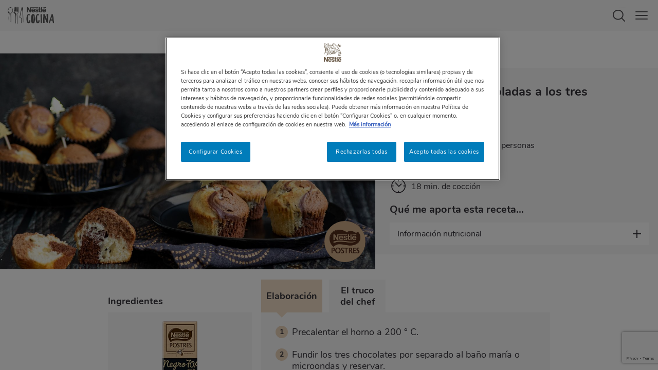

--- FILE ---
content_type: text/html; charset=utf-8
request_url: https://www.google.com/recaptcha/enterprise/anchor?ar=1&k=6LcK0xIqAAAAAB4BGhmZZlAmKyQ-BM14xnFjYNFC&co=aHR0cHM6Ly93d3cubmVzdGxlY29jaW5hLmVzOjQ0Mw..&hl=en&v=PoyoqOPhxBO7pBk68S4YbpHZ&size=invisible&anchor-ms=20000&execute-ms=30000&cb=7lx06tfpritx
body_size: 48564
content:
<!DOCTYPE HTML><html dir="ltr" lang="en"><head><meta http-equiv="Content-Type" content="text/html; charset=UTF-8">
<meta http-equiv="X-UA-Compatible" content="IE=edge">
<title>reCAPTCHA</title>
<style type="text/css">
/* cyrillic-ext */
@font-face {
  font-family: 'Roboto';
  font-style: normal;
  font-weight: 400;
  font-stretch: 100%;
  src: url(//fonts.gstatic.com/s/roboto/v48/KFO7CnqEu92Fr1ME7kSn66aGLdTylUAMa3GUBHMdazTgWw.woff2) format('woff2');
  unicode-range: U+0460-052F, U+1C80-1C8A, U+20B4, U+2DE0-2DFF, U+A640-A69F, U+FE2E-FE2F;
}
/* cyrillic */
@font-face {
  font-family: 'Roboto';
  font-style: normal;
  font-weight: 400;
  font-stretch: 100%;
  src: url(//fonts.gstatic.com/s/roboto/v48/KFO7CnqEu92Fr1ME7kSn66aGLdTylUAMa3iUBHMdazTgWw.woff2) format('woff2');
  unicode-range: U+0301, U+0400-045F, U+0490-0491, U+04B0-04B1, U+2116;
}
/* greek-ext */
@font-face {
  font-family: 'Roboto';
  font-style: normal;
  font-weight: 400;
  font-stretch: 100%;
  src: url(//fonts.gstatic.com/s/roboto/v48/KFO7CnqEu92Fr1ME7kSn66aGLdTylUAMa3CUBHMdazTgWw.woff2) format('woff2');
  unicode-range: U+1F00-1FFF;
}
/* greek */
@font-face {
  font-family: 'Roboto';
  font-style: normal;
  font-weight: 400;
  font-stretch: 100%;
  src: url(//fonts.gstatic.com/s/roboto/v48/KFO7CnqEu92Fr1ME7kSn66aGLdTylUAMa3-UBHMdazTgWw.woff2) format('woff2');
  unicode-range: U+0370-0377, U+037A-037F, U+0384-038A, U+038C, U+038E-03A1, U+03A3-03FF;
}
/* math */
@font-face {
  font-family: 'Roboto';
  font-style: normal;
  font-weight: 400;
  font-stretch: 100%;
  src: url(//fonts.gstatic.com/s/roboto/v48/KFO7CnqEu92Fr1ME7kSn66aGLdTylUAMawCUBHMdazTgWw.woff2) format('woff2');
  unicode-range: U+0302-0303, U+0305, U+0307-0308, U+0310, U+0312, U+0315, U+031A, U+0326-0327, U+032C, U+032F-0330, U+0332-0333, U+0338, U+033A, U+0346, U+034D, U+0391-03A1, U+03A3-03A9, U+03B1-03C9, U+03D1, U+03D5-03D6, U+03F0-03F1, U+03F4-03F5, U+2016-2017, U+2034-2038, U+203C, U+2040, U+2043, U+2047, U+2050, U+2057, U+205F, U+2070-2071, U+2074-208E, U+2090-209C, U+20D0-20DC, U+20E1, U+20E5-20EF, U+2100-2112, U+2114-2115, U+2117-2121, U+2123-214F, U+2190, U+2192, U+2194-21AE, U+21B0-21E5, U+21F1-21F2, U+21F4-2211, U+2213-2214, U+2216-22FF, U+2308-230B, U+2310, U+2319, U+231C-2321, U+2336-237A, U+237C, U+2395, U+239B-23B7, U+23D0, U+23DC-23E1, U+2474-2475, U+25AF, U+25B3, U+25B7, U+25BD, U+25C1, U+25CA, U+25CC, U+25FB, U+266D-266F, U+27C0-27FF, U+2900-2AFF, U+2B0E-2B11, U+2B30-2B4C, U+2BFE, U+3030, U+FF5B, U+FF5D, U+1D400-1D7FF, U+1EE00-1EEFF;
}
/* symbols */
@font-face {
  font-family: 'Roboto';
  font-style: normal;
  font-weight: 400;
  font-stretch: 100%;
  src: url(//fonts.gstatic.com/s/roboto/v48/KFO7CnqEu92Fr1ME7kSn66aGLdTylUAMaxKUBHMdazTgWw.woff2) format('woff2');
  unicode-range: U+0001-000C, U+000E-001F, U+007F-009F, U+20DD-20E0, U+20E2-20E4, U+2150-218F, U+2190, U+2192, U+2194-2199, U+21AF, U+21E6-21F0, U+21F3, U+2218-2219, U+2299, U+22C4-22C6, U+2300-243F, U+2440-244A, U+2460-24FF, U+25A0-27BF, U+2800-28FF, U+2921-2922, U+2981, U+29BF, U+29EB, U+2B00-2BFF, U+4DC0-4DFF, U+FFF9-FFFB, U+10140-1018E, U+10190-1019C, U+101A0, U+101D0-101FD, U+102E0-102FB, U+10E60-10E7E, U+1D2C0-1D2D3, U+1D2E0-1D37F, U+1F000-1F0FF, U+1F100-1F1AD, U+1F1E6-1F1FF, U+1F30D-1F30F, U+1F315, U+1F31C, U+1F31E, U+1F320-1F32C, U+1F336, U+1F378, U+1F37D, U+1F382, U+1F393-1F39F, U+1F3A7-1F3A8, U+1F3AC-1F3AF, U+1F3C2, U+1F3C4-1F3C6, U+1F3CA-1F3CE, U+1F3D4-1F3E0, U+1F3ED, U+1F3F1-1F3F3, U+1F3F5-1F3F7, U+1F408, U+1F415, U+1F41F, U+1F426, U+1F43F, U+1F441-1F442, U+1F444, U+1F446-1F449, U+1F44C-1F44E, U+1F453, U+1F46A, U+1F47D, U+1F4A3, U+1F4B0, U+1F4B3, U+1F4B9, U+1F4BB, U+1F4BF, U+1F4C8-1F4CB, U+1F4D6, U+1F4DA, U+1F4DF, U+1F4E3-1F4E6, U+1F4EA-1F4ED, U+1F4F7, U+1F4F9-1F4FB, U+1F4FD-1F4FE, U+1F503, U+1F507-1F50B, U+1F50D, U+1F512-1F513, U+1F53E-1F54A, U+1F54F-1F5FA, U+1F610, U+1F650-1F67F, U+1F687, U+1F68D, U+1F691, U+1F694, U+1F698, U+1F6AD, U+1F6B2, U+1F6B9-1F6BA, U+1F6BC, U+1F6C6-1F6CF, U+1F6D3-1F6D7, U+1F6E0-1F6EA, U+1F6F0-1F6F3, U+1F6F7-1F6FC, U+1F700-1F7FF, U+1F800-1F80B, U+1F810-1F847, U+1F850-1F859, U+1F860-1F887, U+1F890-1F8AD, U+1F8B0-1F8BB, U+1F8C0-1F8C1, U+1F900-1F90B, U+1F93B, U+1F946, U+1F984, U+1F996, U+1F9E9, U+1FA00-1FA6F, U+1FA70-1FA7C, U+1FA80-1FA89, U+1FA8F-1FAC6, U+1FACE-1FADC, U+1FADF-1FAE9, U+1FAF0-1FAF8, U+1FB00-1FBFF;
}
/* vietnamese */
@font-face {
  font-family: 'Roboto';
  font-style: normal;
  font-weight: 400;
  font-stretch: 100%;
  src: url(//fonts.gstatic.com/s/roboto/v48/KFO7CnqEu92Fr1ME7kSn66aGLdTylUAMa3OUBHMdazTgWw.woff2) format('woff2');
  unicode-range: U+0102-0103, U+0110-0111, U+0128-0129, U+0168-0169, U+01A0-01A1, U+01AF-01B0, U+0300-0301, U+0303-0304, U+0308-0309, U+0323, U+0329, U+1EA0-1EF9, U+20AB;
}
/* latin-ext */
@font-face {
  font-family: 'Roboto';
  font-style: normal;
  font-weight: 400;
  font-stretch: 100%;
  src: url(//fonts.gstatic.com/s/roboto/v48/KFO7CnqEu92Fr1ME7kSn66aGLdTylUAMa3KUBHMdazTgWw.woff2) format('woff2');
  unicode-range: U+0100-02BA, U+02BD-02C5, U+02C7-02CC, U+02CE-02D7, U+02DD-02FF, U+0304, U+0308, U+0329, U+1D00-1DBF, U+1E00-1E9F, U+1EF2-1EFF, U+2020, U+20A0-20AB, U+20AD-20C0, U+2113, U+2C60-2C7F, U+A720-A7FF;
}
/* latin */
@font-face {
  font-family: 'Roboto';
  font-style: normal;
  font-weight: 400;
  font-stretch: 100%;
  src: url(//fonts.gstatic.com/s/roboto/v48/KFO7CnqEu92Fr1ME7kSn66aGLdTylUAMa3yUBHMdazQ.woff2) format('woff2');
  unicode-range: U+0000-00FF, U+0131, U+0152-0153, U+02BB-02BC, U+02C6, U+02DA, U+02DC, U+0304, U+0308, U+0329, U+2000-206F, U+20AC, U+2122, U+2191, U+2193, U+2212, U+2215, U+FEFF, U+FFFD;
}
/* cyrillic-ext */
@font-face {
  font-family: 'Roboto';
  font-style: normal;
  font-weight: 500;
  font-stretch: 100%;
  src: url(//fonts.gstatic.com/s/roboto/v48/KFO7CnqEu92Fr1ME7kSn66aGLdTylUAMa3GUBHMdazTgWw.woff2) format('woff2');
  unicode-range: U+0460-052F, U+1C80-1C8A, U+20B4, U+2DE0-2DFF, U+A640-A69F, U+FE2E-FE2F;
}
/* cyrillic */
@font-face {
  font-family: 'Roboto';
  font-style: normal;
  font-weight: 500;
  font-stretch: 100%;
  src: url(//fonts.gstatic.com/s/roboto/v48/KFO7CnqEu92Fr1ME7kSn66aGLdTylUAMa3iUBHMdazTgWw.woff2) format('woff2');
  unicode-range: U+0301, U+0400-045F, U+0490-0491, U+04B0-04B1, U+2116;
}
/* greek-ext */
@font-face {
  font-family: 'Roboto';
  font-style: normal;
  font-weight: 500;
  font-stretch: 100%;
  src: url(//fonts.gstatic.com/s/roboto/v48/KFO7CnqEu92Fr1ME7kSn66aGLdTylUAMa3CUBHMdazTgWw.woff2) format('woff2');
  unicode-range: U+1F00-1FFF;
}
/* greek */
@font-face {
  font-family: 'Roboto';
  font-style: normal;
  font-weight: 500;
  font-stretch: 100%;
  src: url(//fonts.gstatic.com/s/roboto/v48/KFO7CnqEu92Fr1ME7kSn66aGLdTylUAMa3-UBHMdazTgWw.woff2) format('woff2');
  unicode-range: U+0370-0377, U+037A-037F, U+0384-038A, U+038C, U+038E-03A1, U+03A3-03FF;
}
/* math */
@font-face {
  font-family: 'Roboto';
  font-style: normal;
  font-weight: 500;
  font-stretch: 100%;
  src: url(//fonts.gstatic.com/s/roboto/v48/KFO7CnqEu92Fr1ME7kSn66aGLdTylUAMawCUBHMdazTgWw.woff2) format('woff2');
  unicode-range: U+0302-0303, U+0305, U+0307-0308, U+0310, U+0312, U+0315, U+031A, U+0326-0327, U+032C, U+032F-0330, U+0332-0333, U+0338, U+033A, U+0346, U+034D, U+0391-03A1, U+03A3-03A9, U+03B1-03C9, U+03D1, U+03D5-03D6, U+03F0-03F1, U+03F4-03F5, U+2016-2017, U+2034-2038, U+203C, U+2040, U+2043, U+2047, U+2050, U+2057, U+205F, U+2070-2071, U+2074-208E, U+2090-209C, U+20D0-20DC, U+20E1, U+20E5-20EF, U+2100-2112, U+2114-2115, U+2117-2121, U+2123-214F, U+2190, U+2192, U+2194-21AE, U+21B0-21E5, U+21F1-21F2, U+21F4-2211, U+2213-2214, U+2216-22FF, U+2308-230B, U+2310, U+2319, U+231C-2321, U+2336-237A, U+237C, U+2395, U+239B-23B7, U+23D0, U+23DC-23E1, U+2474-2475, U+25AF, U+25B3, U+25B7, U+25BD, U+25C1, U+25CA, U+25CC, U+25FB, U+266D-266F, U+27C0-27FF, U+2900-2AFF, U+2B0E-2B11, U+2B30-2B4C, U+2BFE, U+3030, U+FF5B, U+FF5D, U+1D400-1D7FF, U+1EE00-1EEFF;
}
/* symbols */
@font-face {
  font-family: 'Roboto';
  font-style: normal;
  font-weight: 500;
  font-stretch: 100%;
  src: url(//fonts.gstatic.com/s/roboto/v48/KFO7CnqEu92Fr1ME7kSn66aGLdTylUAMaxKUBHMdazTgWw.woff2) format('woff2');
  unicode-range: U+0001-000C, U+000E-001F, U+007F-009F, U+20DD-20E0, U+20E2-20E4, U+2150-218F, U+2190, U+2192, U+2194-2199, U+21AF, U+21E6-21F0, U+21F3, U+2218-2219, U+2299, U+22C4-22C6, U+2300-243F, U+2440-244A, U+2460-24FF, U+25A0-27BF, U+2800-28FF, U+2921-2922, U+2981, U+29BF, U+29EB, U+2B00-2BFF, U+4DC0-4DFF, U+FFF9-FFFB, U+10140-1018E, U+10190-1019C, U+101A0, U+101D0-101FD, U+102E0-102FB, U+10E60-10E7E, U+1D2C0-1D2D3, U+1D2E0-1D37F, U+1F000-1F0FF, U+1F100-1F1AD, U+1F1E6-1F1FF, U+1F30D-1F30F, U+1F315, U+1F31C, U+1F31E, U+1F320-1F32C, U+1F336, U+1F378, U+1F37D, U+1F382, U+1F393-1F39F, U+1F3A7-1F3A8, U+1F3AC-1F3AF, U+1F3C2, U+1F3C4-1F3C6, U+1F3CA-1F3CE, U+1F3D4-1F3E0, U+1F3ED, U+1F3F1-1F3F3, U+1F3F5-1F3F7, U+1F408, U+1F415, U+1F41F, U+1F426, U+1F43F, U+1F441-1F442, U+1F444, U+1F446-1F449, U+1F44C-1F44E, U+1F453, U+1F46A, U+1F47D, U+1F4A3, U+1F4B0, U+1F4B3, U+1F4B9, U+1F4BB, U+1F4BF, U+1F4C8-1F4CB, U+1F4D6, U+1F4DA, U+1F4DF, U+1F4E3-1F4E6, U+1F4EA-1F4ED, U+1F4F7, U+1F4F9-1F4FB, U+1F4FD-1F4FE, U+1F503, U+1F507-1F50B, U+1F50D, U+1F512-1F513, U+1F53E-1F54A, U+1F54F-1F5FA, U+1F610, U+1F650-1F67F, U+1F687, U+1F68D, U+1F691, U+1F694, U+1F698, U+1F6AD, U+1F6B2, U+1F6B9-1F6BA, U+1F6BC, U+1F6C6-1F6CF, U+1F6D3-1F6D7, U+1F6E0-1F6EA, U+1F6F0-1F6F3, U+1F6F7-1F6FC, U+1F700-1F7FF, U+1F800-1F80B, U+1F810-1F847, U+1F850-1F859, U+1F860-1F887, U+1F890-1F8AD, U+1F8B0-1F8BB, U+1F8C0-1F8C1, U+1F900-1F90B, U+1F93B, U+1F946, U+1F984, U+1F996, U+1F9E9, U+1FA00-1FA6F, U+1FA70-1FA7C, U+1FA80-1FA89, U+1FA8F-1FAC6, U+1FACE-1FADC, U+1FADF-1FAE9, U+1FAF0-1FAF8, U+1FB00-1FBFF;
}
/* vietnamese */
@font-face {
  font-family: 'Roboto';
  font-style: normal;
  font-weight: 500;
  font-stretch: 100%;
  src: url(//fonts.gstatic.com/s/roboto/v48/KFO7CnqEu92Fr1ME7kSn66aGLdTylUAMa3OUBHMdazTgWw.woff2) format('woff2');
  unicode-range: U+0102-0103, U+0110-0111, U+0128-0129, U+0168-0169, U+01A0-01A1, U+01AF-01B0, U+0300-0301, U+0303-0304, U+0308-0309, U+0323, U+0329, U+1EA0-1EF9, U+20AB;
}
/* latin-ext */
@font-face {
  font-family: 'Roboto';
  font-style: normal;
  font-weight: 500;
  font-stretch: 100%;
  src: url(//fonts.gstatic.com/s/roboto/v48/KFO7CnqEu92Fr1ME7kSn66aGLdTylUAMa3KUBHMdazTgWw.woff2) format('woff2');
  unicode-range: U+0100-02BA, U+02BD-02C5, U+02C7-02CC, U+02CE-02D7, U+02DD-02FF, U+0304, U+0308, U+0329, U+1D00-1DBF, U+1E00-1E9F, U+1EF2-1EFF, U+2020, U+20A0-20AB, U+20AD-20C0, U+2113, U+2C60-2C7F, U+A720-A7FF;
}
/* latin */
@font-face {
  font-family: 'Roboto';
  font-style: normal;
  font-weight: 500;
  font-stretch: 100%;
  src: url(//fonts.gstatic.com/s/roboto/v48/KFO7CnqEu92Fr1ME7kSn66aGLdTylUAMa3yUBHMdazQ.woff2) format('woff2');
  unicode-range: U+0000-00FF, U+0131, U+0152-0153, U+02BB-02BC, U+02C6, U+02DA, U+02DC, U+0304, U+0308, U+0329, U+2000-206F, U+20AC, U+2122, U+2191, U+2193, U+2212, U+2215, U+FEFF, U+FFFD;
}
/* cyrillic-ext */
@font-face {
  font-family: 'Roboto';
  font-style: normal;
  font-weight: 900;
  font-stretch: 100%;
  src: url(//fonts.gstatic.com/s/roboto/v48/KFO7CnqEu92Fr1ME7kSn66aGLdTylUAMa3GUBHMdazTgWw.woff2) format('woff2');
  unicode-range: U+0460-052F, U+1C80-1C8A, U+20B4, U+2DE0-2DFF, U+A640-A69F, U+FE2E-FE2F;
}
/* cyrillic */
@font-face {
  font-family: 'Roboto';
  font-style: normal;
  font-weight: 900;
  font-stretch: 100%;
  src: url(//fonts.gstatic.com/s/roboto/v48/KFO7CnqEu92Fr1ME7kSn66aGLdTylUAMa3iUBHMdazTgWw.woff2) format('woff2');
  unicode-range: U+0301, U+0400-045F, U+0490-0491, U+04B0-04B1, U+2116;
}
/* greek-ext */
@font-face {
  font-family: 'Roboto';
  font-style: normal;
  font-weight: 900;
  font-stretch: 100%;
  src: url(//fonts.gstatic.com/s/roboto/v48/KFO7CnqEu92Fr1ME7kSn66aGLdTylUAMa3CUBHMdazTgWw.woff2) format('woff2');
  unicode-range: U+1F00-1FFF;
}
/* greek */
@font-face {
  font-family: 'Roboto';
  font-style: normal;
  font-weight: 900;
  font-stretch: 100%;
  src: url(//fonts.gstatic.com/s/roboto/v48/KFO7CnqEu92Fr1ME7kSn66aGLdTylUAMa3-UBHMdazTgWw.woff2) format('woff2');
  unicode-range: U+0370-0377, U+037A-037F, U+0384-038A, U+038C, U+038E-03A1, U+03A3-03FF;
}
/* math */
@font-face {
  font-family: 'Roboto';
  font-style: normal;
  font-weight: 900;
  font-stretch: 100%;
  src: url(//fonts.gstatic.com/s/roboto/v48/KFO7CnqEu92Fr1ME7kSn66aGLdTylUAMawCUBHMdazTgWw.woff2) format('woff2');
  unicode-range: U+0302-0303, U+0305, U+0307-0308, U+0310, U+0312, U+0315, U+031A, U+0326-0327, U+032C, U+032F-0330, U+0332-0333, U+0338, U+033A, U+0346, U+034D, U+0391-03A1, U+03A3-03A9, U+03B1-03C9, U+03D1, U+03D5-03D6, U+03F0-03F1, U+03F4-03F5, U+2016-2017, U+2034-2038, U+203C, U+2040, U+2043, U+2047, U+2050, U+2057, U+205F, U+2070-2071, U+2074-208E, U+2090-209C, U+20D0-20DC, U+20E1, U+20E5-20EF, U+2100-2112, U+2114-2115, U+2117-2121, U+2123-214F, U+2190, U+2192, U+2194-21AE, U+21B0-21E5, U+21F1-21F2, U+21F4-2211, U+2213-2214, U+2216-22FF, U+2308-230B, U+2310, U+2319, U+231C-2321, U+2336-237A, U+237C, U+2395, U+239B-23B7, U+23D0, U+23DC-23E1, U+2474-2475, U+25AF, U+25B3, U+25B7, U+25BD, U+25C1, U+25CA, U+25CC, U+25FB, U+266D-266F, U+27C0-27FF, U+2900-2AFF, U+2B0E-2B11, U+2B30-2B4C, U+2BFE, U+3030, U+FF5B, U+FF5D, U+1D400-1D7FF, U+1EE00-1EEFF;
}
/* symbols */
@font-face {
  font-family: 'Roboto';
  font-style: normal;
  font-weight: 900;
  font-stretch: 100%;
  src: url(//fonts.gstatic.com/s/roboto/v48/KFO7CnqEu92Fr1ME7kSn66aGLdTylUAMaxKUBHMdazTgWw.woff2) format('woff2');
  unicode-range: U+0001-000C, U+000E-001F, U+007F-009F, U+20DD-20E0, U+20E2-20E4, U+2150-218F, U+2190, U+2192, U+2194-2199, U+21AF, U+21E6-21F0, U+21F3, U+2218-2219, U+2299, U+22C4-22C6, U+2300-243F, U+2440-244A, U+2460-24FF, U+25A0-27BF, U+2800-28FF, U+2921-2922, U+2981, U+29BF, U+29EB, U+2B00-2BFF, U+4DC0-4DFF, U+FFF9-FFFB, U+10140-1018E, U+10190-1019C, U+101A0, U+101D0-101FD, U+102E0-102FB, U+10E60-10E7E, U+1D2C0-1D2D3, U+1D2E0-1D37F, U+1F000-1F0FF, U+1F100-1F1AD, U+1F1E6-1F1FF, U+1F30D-1F30F, U+1F315, U+1F31C, U+1F31E, U+1F320-1F32C, U+1F336, U+1F378, U+1F37D, U+1F382, U+1F393-1F39F, U+1F3A7-1F3A8, U+1F3AC-1F3AF, U+1F3C2, U+1F3C4-1F3C6, U+1F3CA-1F3CE, U+1F3D4-1F3E0, U+1F3ED, U+1F3F1-1F3F3, U+1F3F5-1F3F7, U+1F408, U+1F415, U+1F41F, U+1F426, U+1F43F, U+1F441-1F442, U+1F444, U+1F446-1F449, U+1F44C-1F44E, U+1F453, U+1F46A, U+1F47D, U+1F4A3, U+1F4B0, U+1F4B3, U+1F4B9, U+1F4BB, U+1F4BF, U+1F4C8-1F4CB, U+1F4D6, U+1F4DA, U+1F4DF, U+1F4E3-1F4E6, U+1F4EA-1F4ED, U+1F4F7, U+1F4F9-1F4FB, U+1F4FD-1F4FE, U+1F503, U+1F507-1F50B, U+1F50D, U+1F512-1F513, U+1F53E-1F54A, U+1F54F-1F5FA, U+1F610, U+1F650-1F67F, U+1F687, U+1F68D, U+1F691, U+1F694, U+1F698, U+1F6AD, U+1F6B2, U+1F6B9-1F6BA, U+1F6BC, U+1F6C6-1F6CF, U+1F6D3-1F6D7, U+1F6E0-1F6EA, U+1F6F0-1F6F3, U+1F6F7-1F6FC, U+1F700-1F7FF, U+1F800-1F80B, U+1F810-1F847, U+1F850-1F859, U+1F860-1F887, U+1F890-1F8AD, U+1F8B0-1F8BB, U+1F8C0-1F8C1, U+1F900-1F90B, U+1F93B, U+1F946, U+1F984, U+1F996, U+1F9E9, U+1FA00-1FA6F, U+1FA70-1FA7C, U+1FA80-1FA89, U+1FA8F-1FAC6, U+1FACE-1FADC, U+1FADF-1FAE9, U+1FAF0-1FAF8, U+1FB00-1FBFF;
}
/* vietnamese */
@font-face {
  font-family: 'Roboto';
  font-style: normal;
  font-weight: 900;
  font-stretch: 100%;
  src: url(//fonts.gstatic.com/s/roboto/v48/KFO7CnqEu92Fr1ME7kSn66aGLdTylUAMa3OUBHMdazTgWw.woff2) format('woff2');
  unicode-range: U+0102-0103, U+0110-0111, U+0128-0129, U+0168-0169, U+01A0-01A1, U+01AF-01B0, U+0300-0301, U+0303-0304, U+0308-0309, U+0323, U+0329, U+1EA0-1EF9, U+20AB;
}
/* latin-ext */
@font-face {
  font-family: 'Roboto';
  font-style: normal;
  font-weight: 900;
  font-stretch: 100%;
  src: url(//fonts.gstatic.com/s/roboto/v48/KFO7CnqEu92Fr1ME7kSn66aGLdTylUAMa3KUBHMdazTgWw.woff2) format('woff2');
  unicode-range: U+0100-02BA, U+02BD-02C5, U+02C7-02CC, U+02CE-02D7, U+02DD-02FF, U+0304, U+0308, U+0329, U+1D00-1DBF, U+1E00-1E9F, U+1EF2-1EFF, U+2020, U+20A0-20AB, U+20AD-20C0, U+2113, U+2C60-2C7F, U+A720-A7FF;
}
/* latin */
@font-face {
  font-family: 'Roboto';
  font-style: normal;
  font-weight: 900;
  font-stretch: 100%;
  src: url(//fonts.gstatic.com/s/roboto/v48/KFO7CnqEu92Fr1ME7kSn66aGLdTylUAMa3yUBHMdazQ.woff2) format('woff2');
  unicode-range: U+0000-00FF, U+0131, U+0152-0153, U+02BB-02BC, U+02C6, U+02DA, U+02DC, U+0304, U+0308, U+0329, U+2000-206F, U+20AC, U+2122, U+2191, U+2193, U+2212, U+2215, U+FEFF, U+FFFD;
}

</style>
<link rel="stylesheet" type="text/css" href="https://www.gstatic.com/recaptcha/releases/PoyoqOPhxBO7pBk68S4YbpHZ/styles__ltr.css">
<script nonce="ohlS6AFmu1lC1fKFGlxOMA" type="text/javascript">window['__recaptcha_api'] = 'https://www.google.com/recaptcha/enterprise/';</script>
<script type="text/javascript" src="https://www.gstatic.com/recaptcha/releases/PoyoqOPhxBO7pBk68S4YbpHZ/recaptcha__en.js" nonce="ohlS6AFmu1lC1fKFGlxOMA">
      
    </script></head>
<body><div id="rc-anchor-alert" class="rc-anchor-alert"></div>
<input type="hidden" id="recaptcha-token" value="[base64]">
<script type="text/javascript" nonce="ohlS6AFmu1lC1fKFGlxOMA">
      recaptcha.anchor.Main.init("[\x22ainput\x22,[\x22bgdata\x22,\x22\x22,\[base64]/[base64]/bmV3IFpbdF0obVswXSk6Sz09Mj9uZXcgWlt0XShtWzBdLG1bMV0pOks9PTM/bmV3IFpbdF0obVswXSxtWzFdLG1bMl0pOks9PTQ/[base64]/[base64]/[base64]/[base64]/[base64]/[base64]/[base64]/[base64]/[base64]/[base64]/[base64]/[base64]/[base64]/[base64]\\u003d\\u003d\x22,\[base64]\x22,\x22wpPCkcODw59iKDJjw5TDv8KYeVhLZWHDt8O2wo7Dgxx/LcK/wr3Dp8O4wrjCj8KELwjDjUzDrsOTL8Oiw7hsVmE6YSbDn1pxwrrDv2pwQsOtwozCicOjUDsRwqAmwp/[base64]/[base64]/Cnj1Zw4Z7w6/CrMKecxRXeMKHwoQoJX/Dkm7Cqh3DnyBOID7CrCkTf8KiJ8KgeUvClsKewqXCgknDj8OWw6RqfA5PwpFVw67Cv2JHw4jDhFYBRSTDosK4BiRIw6lhwqc2w7LCkRJzwp/[base64]/DkcO6w6DCkgDCqcO/w4BjHBzDscO8JjVnCcKrw6sYw4ADGxRwwqE/wodiDhrDvgsyEsK1TcOwe8K/[base64]/CtMKbw5TDjMKcWcOowrzDvmwBPcKKb8Kwwrh3w5PDlMOGZ17DsMOvMhLCkcOrTMOeDCFcw6jCrQDDskzDhsK5w7TCi8KKcGZnDcOtw6ViXEx4woPDmDsITcKfw4DCo8KOEEvDshFaRhjChzbDvcKhwr3CogDChMKZw7rCs2/[base64]/[base64]/ChjjCsBMcElDDrQ/[base64]/MjMKacKDw7AIw5FWw5bDncOuMcOHwoAVw5/DrVdzw55PScKwwooNZm0RwpwUVcOEw6BCGsKrwojDq8KPw58AwqA8wqlRc0YmGsO5wqsYHcKgwrnDj8Kkw7AbCsK7ARklwrslTsKXw63DsTQzw43Cs2knwp9FwrrDusKrwq/[base64]/wozDj8Kww7bDnsKuwqUpw6nDksO3LMK5w6fCrsOTXiI4w6LCqErCnRrDuB/DpgvCkkPDnnQVGz4Bw4oDw4HDt0x+w7rCocOMwrHCtsOKwpcFw60/[base64]/[base64]/ClcOEasKsasOowqDCozJ+GAbDvSvDtBt5w7xfw7fDpMKqA8KXO8KcwoR6L2Bqwp/Cj8Klw7jDoMOmwqE/OQlHH8KULsOswqFFUSZVwpRTw73Dt8Ovw5Y6wr7DqRJhworDvGQVw5PDssO4CX7Ds8O7wpJVwqHDrDLCj3HCicKaw5R5wrbCoETDtcOcw6wLTcOgcm7DhMK5w7RoA8KkFMKIwoEVw64DBsOuw5Frw7smCUrCtiUuwqV5U3/CnjUuYVvChizCtRUQw5BawpTDv31zBcOEfMK7RDzDo8OZwoLCu2RHwq3DrsOsHMORK8OeeVwxwqzDucK6RcKUw6knwoRjwr/DtybCqU4he3o8SsOKw7YcKsOIw5/Cp8KGw7UURDRvwpPCqALChMKSEV9oJVbCoWTDiRB6Z3BTwqDDoWN+I8KuaMKtDCPCocOqw5bDihHDjsOkAhbDhMK+w75Vw7EQQwJSVBrDocO4EMO6XWZPHsORw45lwrLDvgjDr1gVwpDClcONLsOJCzzDrABow5d+wrHDhsOecE/DukhbEMO3wpbDmMOjW8Ouw5HCrl/DhzERDMKBKSEuRcKyecOnwosVw4pwwobCkMKcwqHCklg9wp/ClGxGF8O9w78BUMKAe2ZwcMOMwprClMOZw4vCvybChsK7wr7DvkLDhwzDrhPDu8OpPkfDhz/CiBPDmhN4wq9cw4txwpjDtGIZwqrClXlQw6nDlU/[base64]/DuzzCmjJHwpAbd2fCsA9UbcOrw614wr/DssK7ZjI8B8OnA8OqwojDsMOkw4rCtcOuM33DlcOfesOUw6zDrD/[base64]/w7JgRcKEw6HDk8OEw6h6w7vDlcKkwo7DvCLCkT7Cl0/Cj8KUw5fDjCnCrMOKwovDtsK2I18gw4ZTw5JtbcOWSjbDq8KjJw7DhsOWdHXDgjDCu8KpHsOGdQQKwpXCrBgZw7YawrQowoXCqjTDgcKwCMO8w7YSSAxPKsOWZsKoIGTCmX1Iw68DP1BFw4nCnMKmTl/ChGjClcKSLx7DpcO5bAwhFcKyw7HDnwldw7XCncKgw5DCigwjb8K3SSsxShA/w6InR0h9ecOxw4dUECt5VlfChsKBw63CpcKOw51WRSshwojCqgTClkXDhsOOw70PF8O6B2dww594HMOUwppkOsK5w5Y+wp/DiH7CuMKFP8OyTMOAN8KsYsKbbMKhwpcgLFHDi2zDk1sUwoh1w5cKGlolIcKaPsOKJ8Ozd8OkN8O+wqnCgw/ClMKhwrVODMOmLcOJwoUjKcKeW8O3wrDDhzwXwoQ+RALDmsKSRcO5EsO/woxnw7zCtcOVHQIEW8KpLcOjVsKjKwJYNsKYw6TCry3DhMOuwp8tCcOvf3FpWcOYwpbDgcOYRMO9woY6FcOnwpVcR0/DknzDrcOMwoh1ZMKdwrQzThoCwpc3CsKDAsOOwrFMaMKqd2ktwqvCpsOcwrFrw43DmsKvFXfCvWLCnWwdA8Kmw78vwrHCsXxjal5vaH0Iwo1bPWlTfMO5G3dBIWPCj8OuNMOXwoLDg8KDwpTDnh58GMKJwoHDhi5KIMOPw5JdGW/CtwlmfkFlwqrDpcObwqHCglbDrwAeOcK6Aw8RwrjDgkpuwr/DnxvColswwpLCiA8oA37DmVxmwofDsGPDjMKtw50mDcKkwo5eeD7DoxzCvkpnCcKiw7UGU8OtHScYKTZ7DAvCr1FFI8OWKsORwrY3GWcTwqo/woLCoyUACMOJLsKbfDLDq3ZlVMOkw77CosOOMsObw5Rcw7zDhyMQNlE8TsOPE0DDpMOXw65YZMO4wqVtV1oTwo/[base64]/[base64]/[base64]/[base64]/CmAlZIHLCi1AUwpx4wpQtw7rCvcKJwqzCpcKCTsKxLXLDtWvCrxsqD8OHd8KtEXIywqjDr3YHesKTw5I7wp8owo5gw609w5HDvMOsa8KEeMO6V0wXw7Rmw4QSwqTDim8+NHnDr1NFGFZdw51cKw0CwqNSbwnDuMKoKSQXSko0w7/CsyRkRMO8w7UWw5LCm8OiMy80w4fDkiUuw70oCEXDhXFsNMOhw69Lw7nCvMOgf8OMPSHDr1luwpfCkcOYa1dQwp7CgFIJwpfCt2LDtcK4wrg7H8OQwph+ScOJFjfDtm59wp9rwqYew7TClm/CjcKFBU3DiCjDqV3Dni3CmB1Cw6MRAlDCoUDDu1wfeMORw7LDjMOaUAjDnmluw6HDnMOnwqxXFnLDscKZX8KPIsKwwohcBh7Cm8KGQjjDvsKLK1scTMOew73Cqh/CkcKRw7HCljzCkjQHw47CnMK2TcKbw7LCiMKLw5vCmm3DhS0/H8OXSkLCsGzCil4lPMOENg8fwqhTHD0IPcOlw5TDpsK8d8KWwojDpnwiw7c6wqrCmUrDg8O6wrpEwrHDiSrDgBnDkBhSecOucRnCmyjCgGzCt8OKw7Zyw6rCj8KTaRPCtSofw6R4ecOCG3nDpDJ5WmvDisKKRlNDw7o2w5VmwooMwqduZsKGKMOAw4w/[base64]/wq7CqMK4w4jCuH3DtMOgwropOcKMw6TClULCgsKab8Kawp9CGcKAwpHDmFHDpEDCk8KzwrTDnDbDrMKzRcOtw6nCikpoGcKvwoB6bMOCRwdqQMK+w7slwqVfw5XDlGQ3wp/Dkm1Oelo5IsKDKwQ/EFLDk1xyYUxhGBNNfwHChW/Dt1TDky7DqMKbNBvDqwLDrHdxw5DDngY/wpIfw5nDnSzDjXldeHXCkHA2woLDumTDmMOoZVPDgk1bwpBeBEHCgsKew45Mwp/CjCcrGQlOw5o7f8KXQl/CrMOOwqE/KcOBR8Kxw50qw6lPwqdswrXCtcKbc2TChx7CocK9acKcw7FMw5jCisO5wqjDrFPClU/DpGcwLsK3wpk7woAiw6hcZcKfUsOowo7Dv8OUXRPCslDDlcOkwr7Cp3jCqcKZwoFVwrYAwq4+woETXsO8QWXCqsOpYFN5LsK8w452ZUYyw6MKwrTDsUNoWcOzwoAOw7d8bsOPccONwrHCmMK8NkHCkX/CmUbDlMK7NcKiwrQ1KAjClBTCrMO5wpDCi8K1w4bCs2HDsMOhwo3DksOVwpXCtcOoGcKWdFQBPiDDtsOGwp7DikFISlYGOMO7IhwYwr7DmCfDuMOPwobDrMO+w6fDoQLDqRoOw6fCiTjDom0Yw4DCvMKsQsKRw5DDt8Opw5IewpFBw6DClEJ/w6RSw5BxS8OUw6HDs8OyNsOtwpvCszjDosKGwrfCuMOsVnTClsKew54ww6kbw5M3w5A1w4bDg2/[base64]/CocOSw6rCncO/[base64]/Dj8OrF1DCgH8tDcOUW8OuwrLCoRosZ8KfK8ObwrlQRMOnXhARADvCpyAXwoDDpMKhw6xCwocfOQZMByLDhB/Dk8KTw54MXUdmwrDDlDPDrm9AdhMCc8OzwrF7DBIpK8OAw7bCnMKHVcK6wqBHH11aUcOzw7V3ScKUw57DtcO4AMOCFTVGwoDDiFDDr8ONPgTCksOcSk0uw6XDi13DpEnDsV8bwpphwqIdw6t5wpjCmAXCoA/Dlw15w5USw6AHw5PDjMOIwrfCncOuQ3LDs8KtGj4dw4gKwoF1wrMLw6M1LC5Dw6XDt8KSw6jCucK3wrduUhcpw5IDfVfCjsKmwq/[base64]/[base64]/Do8Kmwp/CvMOqeG/CrsK/RBDCu2/DpQPDrMOdw7XCtx5vwrEgSRhYAsOFGGvDi1whUXHCn8OMwobDi8KiURPDvsO8w6oECcKaw5TDu8OJwqPCh8KRbMK4wrlTw7UfwpnDjMK0wrLDhMK6wrbDm8Kgw4zCkUtMJDDCqsOqbcKDKldpwqZgwp3Cm8KLw6DDozTCnsKQwq3DpRZ/emYnE3jDpWDDu8Oew79Cwos/F8OOwo3Cs8OawpgHw79Gwp0SwopGw79tUMOmFcKjNMORUMOCwogeOsOzesKIwojDtCrCncO3DCrCr8Osw7tWwoRlAmhTUHTDlWRPwqbCqMO1Y14kwojCkA3DqyMKUcOReVpSbgQALMK1RklqEsOwAsO4WG3Dr8OSUX/DusKtwroMfw/Cn8KEwrTDg2XDq2LDplh6w7vChMKEAsOYf8KMT1rDtMO9S8OlwobDhTPCiTAVwrzCkcKew6fCt2rDmynDoMODUcK2GlVgGcKpw5HDg8Kww4Mqw4rDj8OUe8KWw6g1w58QNTnClsKJw7A5DCZxw4d0DzTCjT/CuivCkjpuw5o2DcK0wr/DngVAwpdkLl7DpCTChMKDA2RVw4UgYsKFwrgyacK/w48dGEvDoEnDowNdwpLDtsKmw6Exw5luMQLDvMObw73CqQ0uwrnCqS/DhsOdM0pYw5NZB8Oiw4tXIcOiaMKPWMKNwrvCl8KDwqgSEMOfw6wDJwXCly4jAm/DoyVKZsKMIMOEEBcZw65JwrPDgsOXaMO3w7LDt8KXXsOjKsKvaMKRwp/CizPDhEVeQisuwr3CscKdE8Kxw4zCqcKhA3o8YQBNZcODEE3DkMOud3vCu1I4ecKFwrfDpcOQw4FPecO7DsKdwpAjw4M9fgrCncOpw4/[base64]/[base64]/w4nDjQFPcmfCpUrDjS5Kw7w9w6XDvnhTWl5yOsKiw69Ew7VYwqIgw7vDuR7CsAvCnMOIwozDtxc6e8KTwpDDiE0ic8Otw4bDhcK/w47DgWXCkHZcaMOFCsKUOsKPw5HDisKDFVgowrrClsK8RW0oEcK9fyjCr0QUwp1AcUpwXsODQ2/Dq3vCusOGC8OrXy/CrHI0bMO2VsOVw5DClnIyZMOQwrLCusKkw5/Dsn9aw7ElEcKLw5sJLTrDthtvRHcaw5hRwowfQsKJBxcAMMK8b0LCkmYnQ8KFw5huwqbDrMOzM8KSw7DCgsKZwr8mOQjCvsKZwp7ClErClE0rwpI+w5Jqw4HDrnrCnMOkGsKVw6sfFsOrZMKlwq5/PsOdw7YYw5HDksK4w57CmQXCiWFNbsORw5o8EjDCk8KmC8K0AMOzVDcgGV/Cs8Kmcj0uacO1ScOAw6RdFmTDuGATCSNSwq51w5kQAsKRRMOOw7HDjCHCt1pyAVHDpj/[base64]/DjsKxdsOGwpDCocO1w5XCqMKZw4J2wrAqw4NXdDPDmCbDnXQtc8K9TcKaT8Kiw6TDlipFw6pbQj/CjDwvw7cFEibDqsKbwqbDicKowpTDgScSw7vCmcOtIsORw59yw4EdDsOgw7lfO8KnwoLDiEbCscKMw5HCgC0TP8KcwoJeYj3DnsOOVR/DvcOyGVFpKnnDkxfCjFpaw5IuX8K8fMKFw5TCrMKqOmvDtMOxwozDhcKkw4Zxw6VdScKpwpLClsK3w4TDmUvDp8KDIxtrZFvDp8OOwooKPDwVwofDumR4XMOyw5QRX8KIf0nCujnCpGfDhW0zCCrCvsONwr9NNcOzEjHDvMK/[base64]/Dj0nDn8KlTcK2Rz0xE8OfwppbwoTDnyrDk8OOfsOBBCbDjMKhZ8Kaw78OZxo2J0VueMOtfkHCvsOUTsOGw6DDqMOKDMOUw6VGwrXCgcKDw5A9w7ovG8ObIjB3w4F0RMOnw4Rmwq4xwobDo8KswpfCug7Cu8K+ZcK7PGtVJEdvasOUQ8O/w7Zpw5bDh8KmwrjCpsKsw7jCh2pxckg+BgVrYQ9Nw6LCl8KhJcOZUTDClU7DpMO5wr/DlDbDvMKrwo9ZAjHDhQ9jwqF2IcKpw71Ww6h8O3XCq8OCV8Osw7ltcDUGw6vCkcOIGj3DhsO0w6DDm27DjcKSPVU0wptJw4EUTMOLwq9bUFnDmRliw65bS8OgS1HCvCLDtTDCgV4aJ8KwLsKLasOrP8OSWsOfw5AUF15eABbChsObZzLDusK+w5nDgxLCnMK6w5h/[base64]/DoiLDrcKxw4vDk8KBWcK6b0Z/YhvCmcKxGw/CvGYJwqDDs1VAw49qAkJMAy1owpXDucKCZVV7wo7CqkcZw4gZwpPDk8OuayTCjMKrwr/[base64]/Dk255wqPCi8KEC8OkcsOPAxnCosOCNsOFVAsbwroxwrXCk8KnAsOuI8OJwrvChXzCtmwFw7nDhznDtDo7wpvCpgw+wqZVXXtHw7gcwrtcLEXDvT3CucK8w4rClGvCtcOgF8K2HwhFQsKRJcKawrTCtnTCmcOUZcKwGQfDgMK9wo/CtcOqLi3CnMK5S8KbwoQawrHDuMONwoTCkcOjTC3CoWDCk8Kywq8cwobCtsKcMTwUUGxywrTCv2J4MQjCqAtxwonDgcOhw7FdKcOWw5pZw4pcwoY8ES7CjsO0wol8b8KHwq9zTMKAwp5NwprChgx5J8OVwoHCssKOw65+wpPDsUbDl3kfV044XhTDi8Klw5cdU0MZw6/[base64]/Cm2vDjMOrNFrDpVvDu8OQXcO9JsKrwq3CjnwCw4Mkw5UwKMKuwph3wqHDpHHDvMKRGmDCnAYze8OyMGbDjigVHV1rbsKfwpLCosOJw7N/EFnCsMO5QRIXw7s0MwDDh3/CisKIW8K0Q8O3WcKdw7fCj1TDsFDCucKVw6Nsw75BEMK3wozCqQfDpWjDt0rDpFXDqhzCnkrDqjAhWgbDpB0LUzh2HcKMeh/[base64]/[base64]/[base64]/Dh8K+w6RuQ8K2fcKFwoNJMwzChEPClV4Rwr19OwjCg8O/w43DtAomCAhrwpFvwrNQwoZiBBXDvXvDtUFiw7J6w7oEw5J/w5TDiSvDksKxwpjDjMKEcBgSwoHDmxLDn8KPwqDCvxTCimcNb0Rgw7LDrRHDlxh4I8O8YcOfw7gyKMOlw6LCscKVFMKVMhBQGAUeYMKYbcKLwo1aKF/CkcOewqNoK3kew6cSeVPCvVfDiCwjw4/DmcODMCPClX0nTcK0YMOIw7fDkVYcw4Vww53DkSZmD8Oewq7CgcOIwonDncK6wqlcJsKawq0gwoHCkzB5X2UHBMKfwpbDs8OQwo7CncOMa0cOZWdGCMKBw4pzw4N8wp3DlMKIw7LCqklvw7xrwpfDi8Ofw4PCr8KfJRgawqoJCTQOwr/DkzZ+wplKwq/ChcKywphjJ3MqQsO+w7Z3wrZMSilrXcKHw4MLSQo4YQzDnknDs1sVwo7Cjm3DjcOUDTpCY8KywpnDuyDCngQ/Vj/Dj8O3w48dwrNSGMKjw5XDisObwp3DpMOFwrrCvMKiLsO/wr3CsAvCmcKjw6Eif8KuA3N6wrHCrMOww7PCpijDmzN6w5TCp1oXw54fw5fCm8OLHTTCtMKVw7RVwp/CmksHBzvCkinDlcKUw7DCqcKRC8Krw51uIMKfw7TCqcO5GTDDlHDDqV9pwpXDnAfDpMKvHT9CJlzDk8OtR8KhIVjCnS7CrsOOwpMRwpXDswPDo3Bgw67Dp0TCpTbDh8OWVsK6wqbDp3Q+DW7DglI/[base64]/DjQ0kw6jCmk/Dv8OVZcOhwp1kwqXCpcKeO8OJQMKsw5xkckbDoQQ3GsOpS8O3AsKPwo4iEnzCpcOSRcKXw5nDmcOFw4o2LSAow5/CmMKJf8ONwqk+OkPDhBrDnsOCUcO9W3pOwqPCusKKw7ElGMOEwoRSasOtw69Se8KVw4tYCsKZT2hvwoNmwoHDgsKpwprCn8OpTMOVwp/Dnkllw6fDlEfDpsKuU8KJA8O7woAVVcK2JMKgw5MiFcOOw63DtsKldVcuw60jUcOxwotbw7FjwrbDjTzCoXTCu8K/wqzCn8KUwrrCr3/Cn8Kbw5vDrMOiMsOGBFtGfWRRGGDDm0Qhw63Ci2zChsOqJz8jdcOQYyzDv0TCjHfDscOzDsKrSQjDhMK3bRPCusO9GcOBcB3CqV3DhgXDrwk5V8K3wrJaw63CmMK1w47Cv1TCsFdFMh1dGkV2dcKjNTBxwpbDtsK/[base64]/CmHbCocKCb8OpwrRdw5jDp3rCtsKXCMKqRFEbA8K7wpbDhGxmXcK0R8OtwqJcZcKwOQodFsOxPMOxw4nDhzduGGkqw6nDrcKTcgHCh8Kqw6DDrjHDoHLDiwjDqzo0wqXDrMOJw4LDjDAyJHZXwp5UecKRwqQuw6nDuyzDrAXDuABDDnnCocK/[base64]/CjMOPc8KjwqPDlcODw5RXwqszFCYJw7ZCVHVqWS3DrkfDn8KyM8KOY8O+w7dKCsO7NsKww4YEwo3CqsKgw5HDgQ3DrsKieMKaYWBMXkLDncKOFsKXw5PDvcKJw5VGw5LDlU0fXVzDhgoARQc+JG1Cw5I5D8KmwpwsDl/ChTnDi8OQw4xIwrxvCMKaFErDsScUasKsXBJFw4jCg8OLccKycyBHw5FIGyzCgsOvcl/DgA4dw6/ClsKvwroMw6XDrsKhC8O3TlbDimvCssOuwqjCqk4Qw5/[base64]/[base64]/[base64]/w5IUPWXChzN5w5F1wrHCtlUATMOYRmxvw7MkJMKvwq4gwqFwQcOCW8O0w7NlIybDp3vCmcOaKcKcGsKAGsKjw7nCtsOywoAOw5XDnUApw4PCkR3CjWUQw6c/IMOIGX7CjcK9wpbDl8OoRMKeWsKASmEow7U7wpRSFcKSw4XDlzLDih51CMOKPsKdwqDClcKUwqTCpcK/wobCoMKnKcOvMDl2IcK6PzTDksOuw5RTVzgNUUbDhMK0wprDlTN8wqtaw6QLPRzCpcOVw4HCpMKgwqFcPsKnwqjDgCjDlcKGMQsgwpXDi20BP8OTw6YAw789dcKeZARCbkt6w6towoTCoVsVw7vCv8KkI2PDrsKhw53Dj8O8woHCjsK7wo0ywp5Rw7/CuFdRwrHDtQwcw73DjsKnwqt7wpnCsh87wpfChmDCgMKCwqogw6A9dMOyKCxmwqPDpRLCmVrDqhvDnRTCvcKdDAZaw60mw6fCmAfCusO2w5IAwrxkLsO8wrXDmcKwwpHCjQR1wq3DmsOrPQA7wr/[base64]/[base64]/ZF3CiSnCpsKLNcOwwpfDqzUodBk9wrbDj8Knw4TDisKYw4XCk8KaOSV4w4bDrHzDg8ODwp8DclzChcOnTnplwpTCuMKbw588w5nCgDkyw48uwoxuT3/DjQY4w4PDlsOpTcKGw61CHC80JAHDrcOBTU7CtMOyQ1B3w6bDsE0MwpLCncO4dsOUw5jCi8KqU2kgM8Opwr4WAsOgQGIKYMOqw7nClMOaw4vCqcKhMsKBwrkFHsK/[base64]/e8KQwrrDunzCv2jDk0peRC4jGEHCkcKdBsO4K2FAOGzDkyljJCYYw4diOQrDoDY2fQ7Dsy5dwqdcwrwuNcOOacO3wo3Dg8O1GsK5wrYhSQ0jeMOMwrLDlsODw7thw5kgwo/DncKtYsK5wpxZZMO7wqkFw7HDucOswoxfX8KSBcOyJMOtw7Z7wqlNw4lDwrfCq3AYw4HCmcKvw4kfAcKUJgPCk8KyVnzCv0LDg8K+wq3DvA1yw4rCocO4EcO4TsOVw5E3a2Ekw6zCmMKxw4UMRX/CkcK+wrXDnzs5w7rDusKgUGjDqsKEOSTCjMKKaR7DrgobwrTDqQzDv0duwqVdVsKtBUNZwqvCl8ORw43Dt8KNw7LDuGBIbsKJw5DCtcKEEEF9w4LDqHAQw5/DgFUTw6rCg8O/V1LDoUPCosKvDX81w5bCg8Olw5cHwrfCpsKJwpRaw5zDjcKRL1kEdywLdcKVw6nCuTg6w74NQFzCs8KuTMOFPMOBUS9jwpHDug1+wpXDkijDrcOKw6AVccODwqVlR8KCYcK3w6M6w53DtMKncTvCqMKtw5bDucOdwpbCv8KoeBdEwqM7eH/CrcKwwoPCmsK3w7vCucO2wonCuAzDhUFSwpLDkcKKJiFzXzfDiQ9RwpnCr8KMwoHDkXbCvcK3wpNsw47Cl8OzwoBJfsO0w5zCpSfDmynDhlxyLhbCqU4nWgAdwpVGW8O/[base64]/fMKIwr7Dk8KJwrFhw4FZw5nDhMK9woHCscOxHMKCw5fCiMO0wrM8aTjDj8Kvw7LCpsO8dGbDs8O4wr7DnsKTED/DogN+wqpQOsKRwo/DnzsYwrsDQsO+WyslXl0/wpfDlmAqA8OVRsKgO0gcaWcaLMOKwrXCscKkf8KUFCdqGGfCqSIXVx/[base64]/CqXvCtcOUATPDlFLClFIwwozCjcKsIMO4wpdhwoE6OnoZwpEVVsKPw44JZ0QnwoIowoTDjUjDjMKWFH0awoPCqC03IMOvwq/DhMKAwrTColvDqMK0ag1vwrPDu39lYcOcwr5iw5PClcO/wrxywpRNwr/ClRdGViXDisOqHFAXw7rCrMO0fBJEwrfDr0rCji84LjLCtWogFw/CuXfCpGRXEEPCkcO6w5XCh0vDu2MOX8Klw4UyFMKHwoEow7XCj8OGNTVewrzCjxHCnjLDqEHCjiMISMOKKsOpwo44w6DDrCB1w67CgMKTw5nClgHDvRFpMj7DhcOgwqMAYEtKAMKXw4XDiRfDkHZxdRzDvsKow6/ClsO3bMOyw7HCjQcww5paWlIwZ1jDqcOtcMOYw6BDw4nCmwnDnCHDokZNIMKJRm4CXl9jXcKeJcO6w7PCsyTCnsKTw4lBwpTDvg/DkMONX8O+AsORCixDc0Y0w74sSVHCq8KyYWczw4rDnm95XMK3URPDkDbDom9wL8OlBXHDl8OUwrjDgUcdwqvCnBNIP8KSLFULA1fCnsKnw6VBYRzDgcKpwrHCmsKhw506wovDvsKBw7zDk2XCs8Kzw5vDrw/CqsKzw4LDrMOYG2fDr8KDFsOEwqwLRsK0J8OCHMKVHF0Fwq5icMO/CDHCn2nDmljCgMOmfTHCtF7CssKZw5PDh0LCm8K1wrYLElEUwqxtwoEUw5PCkMKTcsKREMKzGQvCn8KIRMO7ZzNMwrHDssKfwobDu8K/[base64]/[base64]/[base64]/Dhh1GwqwNw6ULMsKpQMKdw4MtwoYtwqrCmVPDozIaw57DuDvCug/DjhMswp7DtcKew55qTyvDkzvCjsOlw7ocw7vDvsOOwo7CuGLCn8OVw6XDp8Ovwq9OKEDCq2rDhA8GCh/[base64]/UFbCuF95bF7DsjxSNU4lwobDpcKqCDJvw7Bjw6V6wqXDqgbCsMO7O1TCmMOYw7R6w5UQwp1ywrzCt1NHY8KGTcKPw6RBw7c1WMOdCxVzfmDClSvDocKIwrnDvnVqw5HCuHXDhsKaFWnCuMO0N8Oiw64TBEnCiSkPXGPDqMKPQ8O5wpojwo1wJzRmw7/[base64]/CgmVpwolNwqY/[base64]/CiDrCuUrDn8O1ehEjXsK2wrLCoX/DlwfDhcK2wonDoMOcw4kSw4BUDnTDv1XCvj7DuCjDmgbChMKDDsK8UMKMw5/[base64]/DuCDDr24ywrvDuDPDtsOpZg4VDcOIwpN7w4YLw7nDoiFgw51FJ8KiRRrCt8KTHcOSR3zCsTrDngUOM2sVD8OgMMKZw7Qaw6AAAsOfwoLClkg7OgvDjsKiwosGEsKIPSPDvMOfwrLDiMK/wqFkw5B1Z3QaO1HCjF/CjGjDoCrCkMOrYsKgZ8K8LC7DssOvbXvDt1BpQwDDpMK+NsOqwrEMK08PasOPccKVwrctEMKxw5zDmVJyAlzCggMEw7Uwwr/CjAvDjRdIw49JwqbCj0HClcKPScKbwobCphdJwpfDnnp/[base64]/DnsK9DWZLKDwabcOMEmXCk09MdCtZFBHDgjLChsOJGmAIw4BOR8OgfsKaV8Otw5RpwrzDpVl7PQTCox0FUz14w7dUcHXDjMOqLWjCk0JSw40fKTcTw6fDuMOUw6bCsMKEw450w7TDgB1fwrHDi8O8w7HCvsOFQxN7RMO3Yy3CksKNe8OMMC/Dhhgww6fCj8Obw4DDicKQwowKecOLHw7DvsOvw48Gw7LDkT3Dv8OdX8OtcMOEUcKifUF0w7B4FsKbc2/DkcOzeT3CtT3DrRsZfsOzw7okwoxVwr12w5ZHwohiw79dIEg/wotVw6BqQkDDq8KdIMKGasKkYcKFU8OGS03DkBERw55kbg/[base64]/CvMKydMKRVsO7w7kaAQ95w4rDjXzDhcOEZcOzw7hQwpQAFsOUWsOgwo5gw5syGRzDrUNww5fCsBILw7smJyDCi8Kzw6fCkXXCkxdpTcOxVSPChMOBwq3CrsOkw57Cll0BDcKvwoIueADCksOWw4cmMBUnw53CvMKfHsOzw50HbBbCp8OhwoI/w7QQfsKCw5jCvMOFwqfDgcONWFHDgSRmRVvDqVtycmkGU8KTwrY9c8KpFMKcd8OgwpgkTcOGw7gpOcKbacOeU3MKw7bCgsKyRcOqSGQ3esOMdMOdwo7CnxEZDCpMw4EawqvCq8Kiw5UJE8OKFsO7w70sw4LCvsKNwpxiQMOUZsOnK3TCucK3w5A3w6hbGkR/bMKRw7w/w5AJwpIXa8KBw481wr9nb8OuB8OLw4ADwqLChl7CjcKzw7HDp8O3GARvKsOWLRfDrsKEwrw0w6TCqMOhTcOmwrPCuMO9w70/[base64]/[base64]/[base64]/[base64]/wr8wwqMHwqTCuUfDj3bDoldrw4zDvsODwq3CiUHDtcOGw4DDpl/CvzfCkQHCkcOkc0jDqBzDhcOywr/CscK7FsKJG8K4KMO/GsOuw5bCpcOtwozDkG4VKhwtHWtQWsKHAcOpwqvDgMKowo9nwq3CqDMGF8KUYwBiCcO8eGVmw7kpwq8PPsK8XcOvBsKzdcOZBcKCwogVPFPDjMOqw7tlcMO2woV7w6LDiWfCpcOUw47DjMKKw5HDgcKxw749wrxtVsOuwrRccCPDh8OALcKIwqYqwr/Cq17ChcO1w7HDpATCgcK3agsSw4PDhx0vRj10QxoXQxRew7rDuXdNVsOtW8K7KC45YMOHw4/[base64]/FCrDh37DlcKtQBfDhMOAwrfDrcK0DWc/[base64]/[base64]/[base64]/[base64]/RSgfwp5Zw5zCtsK7d8OCZsOjQTDDusKuaxjCpMKsLFomAcO2w7rCtyTDgUk2JMKTQmDCj8KIVBQ6W8Olw6fDksOYbE9CwqLDtTTDnMK9wrXCr8O9w44VwrnCvRQKw6tdwopEw4cnUgbCnMKbw6MSwpNhBW8Rw7YWHcKZw7vDjwN0PsORdcKPM8K0w4/DisO0HcKaFsOww7jCh3/Cr1fCkR/CmsKCwo/CkcKNIlHDuHdwU8Okw7bCpXdxIyVyUzp6PsO8\x22],null,[\x22conf\x22,null,\x226LcK0xIqAAAAAB4BGhmZZlAmKyQ-BM14xnFjYNFC\x22,0,null,null,null,1,[21,125,63,73,95,87,41,43,42,83,102,105,109,121],[1017145,971],0,null,null,null,null,0,null,0,null,700,1,null,0,\[base64]/76lBhnEnQkZnOKMAhnM8xEZ\x22,0,0,null,null,1,null,0,0,null,null,null,0],\x22https://www.nestlecocina.es:443\x22,null,[3,1,1],null,null,null,1,3600,[\x22https://www.google.com/intl/en/policies/privacy/\x22,\x22https://www.google.com/intl/en/policies/terms/\x22],\x22bcKc6lwbqfWPU4kwRXsoJnIy+zgzbww7I9Q1y+EVpYE\\u003d\x22,1,0,null,1,1768622713973,0,0,[59],null,[39,123,164,86,227],\x22RC-GxefIn4J2vyc6g\x22,null,null,null,null,null,\x220dAFcWeA5Bs97DEtYQyCTiYqENKVZCwEwkP7t55jBAtQo4KMVAe8gQM6F4pfnjFVG_KSu6SylR2hAEYs_gRISkxEgpZw45rsUz8Q\x22,1768705513938]");
    </script></body></html>

--- FILE ---
content_type: application/javascript
request_url: https://www.nestlecocina.es/themes/custom/nestlecocina/js/widgets.js?v=346
body_size: 4832
content:
// WoW
// - Definir la visibilidad de los widgets, por defecto a display=none
// 
// - Desactivar JS loyalty.cookie.js
// 
// - Añadir un nuevo atributo a los distintos widgets, con la finalidad de poder diferenciarlos sin afectación a nivel de CSS
//
// - Añadir atributo data-excluded-recipes indicando la receta o recetas excluidas para el widget. Aplica a todos los widgets de recetas.
//   En el caso de más de un Id, separar por comas.
// 
//   Tipología de widgets compatibles: 
//      widget-type="suscripcion"
//      widget-type="nuevos_fieles"
//      widget-type="fidelizacion"
//      widget-type="estacional"
//      widget-type="cupon"
//      widget-type="cupon_marca-[MARCA]" -> [MARCA]: reemplazar espacios de la marca por -. 
//                  Por ejemplo: La Lechera => widget-type="cupon_marca-la_lechera"; Buitoni => widget-type="cupon_marca-buitoni"
//
// Archivos asociados a la lógica del plan de widgets, necesarios para la ejecución del plan, complementarios al script actual:
//  - widgets-handle.js
//  - widgets-usabilla.js


var recurrent_cookie_name = 'nclylty';
var recurrent_cookie_same_session_name = 'nclylty_check';
var recurrent_is_same_session = false;
var hide_usabilla_widget = false;

(function ($) {
    $(document).ready(function () {

        //Variable content_type definida en html.html.twig
        if (content_type == 'recipe')
        {
            //Lógica widgets para recetas
            console.log('WIDGETS: Loading Recipe layout');

            if (!wgtIsOneClickPromo())
            {
                //No se trata de una promoción One Click, por lo que se puede mostrar widget en pantalla
                console.log('WIDGETS: No One Click Promo');

                //Variable encargada de indicar si debe continuarse el flujo de lógica de widgets tras el siguiente bloque de verificación
                var continue_flow = true;


                //Verificamos si se trata de una URL asociada a widget de Qualtrics
                if(continue_flow && wgtIsQualtricsPromo())
                {
                    console.log('WIDGETS: Qualtrics promo');
                    console.log('WIDGETS: Hide no Qualtrics widgets');
                    continue_flow = false;
                }

               
                if (continue_flow && wgtCouponBrandWidgetExists())
                {
                    wgtCouponBrandWidget();
                    continue_flow = false;
                }
                
                if (continue_flow && wgtRecipeHasCoupon())
                {
                    console.log('WIDGETS: Recipe has coupon');

                    if (wgtCouponWidgetExists())
                    {
                        //Existe cupón en receta y tratamos mostrar widget de cupones
                        continue_flow = false;
                        wgtShowCouponWidget();
                    } else
                    {
                        //Existe cupón en receta, pero no existe widget de cupón
                        console.log('WIDGETS: Show coupon widget [Not found]');
                    }

                }

                if (!continue_flow)
                {
                    hide_usabilla_widget = true;
                }

                if (continue_flow)
                {
                    if (!wgtIsUsabillaPromo())
                    {
                        //No existe promo Usabilla
                        console.log('WIDGETS: No Usabilla Promo');

                        continue_flow = true;
                        hide_usabilla_widget = true;

                        if (continue_flow)
                        {
                            //No se ha podido mostrar el widget de cupones en el bloque condicionante anterior

                            if (wgtSeasonWidgetExists())
                            {
                                //Mostramos widget estacional
                                wgtShowSeasonWidget();
                            } else
                            {
                                //Widget captación / suscripción
                                wgtShowSuscriptionWidget();
                            }
                        }


                    } else
                    {
                        //No se muestra widget en layout
                        hide_usabilla_widget = false;
                        console.log('WIDGETS: Usabilla Promo');
                    }
                }

            } else
            {
                //No se muestra widget en layout
                console.log('WIDGETS: One Click Promo');
            }


        } else
        {
            //Lógica widgets para contenidos distinos a recetas
            console.log('WIDGETS: Loading NO Recipe Layout');
            if (wgtIsRecurrentUser())
            {
                //Usuario recurrente
                console.log('WIDGETS: Recurrent User');

                if (wgtLoyaltyPromoExists())
                {
                    //Existe promo de fidelidad
                    wgtShowLoyaltyWidget();
                } else
                {
                    //Widget captación / suscripción
                    wgtShowSuscriptionWidget();
                }
            } else
            {
                //Nuevo usuario
                console.log('WIDGETS: New User');

                if (wgtNewUsersPromoExists())
                {
                    //Existe promoción activa
                    wgtShowNewUsersWidget();
                } else
                {
                    //Widget captación / suscripción
                    wgtShowSuscriptionWidget();
                }
            }
        }

        /**
         * Verifica si hay promo de fidelización activa
         */
        function wgtLoyaltyPromoExists() {

            if ($("[widget-type=fidelizacion]").length)
            {
                return true;
            } else
            {
                return false;
            }
        }

        function wdgtLoyaltyPromoCookieExists() {

            if (typeof loyalty_promo_cookie_name !== 'undefined') {
                var cookie_value = wgtReadCookie(loyalty_promo_cookie_name);

                if (cookie_value !== null)
                {
                    return true;
                }
            }

            return false;
        }

        /**
         * Muestra popup promocional activo
         */
        function wgtShowLoyaltyWidget() {
            if ($("[widget-type=fidelizacion]").length)
            {
                console.log('WIDGETS: Show loyalty widget');
                $("[widget-type=fidelizacion]").show();
            } else
            {
                console.log('WIDGETS: Show loyalty widget [Not found]');
            }
        }

        /**
         * Verifica si hay promo para nuevos usuarios activa
         */
        function wgtNewUsersPromoExists() {
            if ($("[widget-type=nuevos_fieles]").length)
            {
                return true;
            } else
            {
                return false;
            }
        }

        /**
         * Muestra popup promocional activo
         */
        function wgtShowNewUsersWidget() {
            if ($("[widget-type=nuevos_fieles]").length)
            {
                console.log('WIDGETS: Show new users promo widget');
                $("[widget-type=nuevos_fieles]").show();
            } else
            {
                console.log('WIDGETS: Show new users promo widget [Not found]');
            }
        }

        /**
         * Muestra popup promocional activo
         */
        function wgtShowSuscriptionWidget() {
            if ($('[widget-type=suscripcion]').length)
            {
                
                var rnd = Math.floor(Math.random() * 3) + 1;
                
                if( rnd == 1)
                {    
                    console.log('WIDGETS: Show suscription widget');
                    $('[widget-type=suscripcion]').show();
                }
                else
                {
                    console.log('WIDGETS: Hide suscription widget [rdn ' + rnd + ']');
                }
            } else
            {
                console.log('WIDGETS: Show suscription widget [Not found]');
            }
        }

        /**
         * @description Verifica si la url actual está cargada a través de un apromoción de one click
         * @returns {boolean} 
         */
        function wgtIsOneClickPromo() {
            var param = getUrlParameter('wsource');

            if (param !== false && param == 'oneclick')
            {
                return true;
            } else
            {
                return false;
            }

        }

        /**
         * @description Verifica si la url actual está cargada a través de un apromoción de one click
         * @returns {boolean} 
         */
        function wgtIsUsabillaPromo() {

            var url = window.location.href.split('?')[0];

            //usabilla_widget_urls se define en el archivo widgets-usabilla.js
            if (typeof usabilla_widget_urls !== 'undefined') {

                if ($.inArray(url, usabilla_widget_urls) == -1)
                {
                    return false;
                } else
                {
                    return true;
                }
            } else
            {
                return false;
            }


        }

        /**
         * @description Verifica si la url actual está cargada a través de una promoción de Qualtrics
         * @returns {boolean} 
         */
        function wgtIsQualtricsPromo() {

            var url = window.location.href.split('?')[0];

            //qualtrics_widget_urls se define en el archivo widgets-qualtrics.js
            if (typeof qualtrics_widget_urls !== 'undefined') {

                if ($.inArray(url, qualtrics_widget_urls) == -1)
                {
                    return false;
                } else
                {
                    return true;
                }
            } else
            {
                return false;
            }


        }

        /**
         * Verifica si la receta actual tiene cupón asignado 
         */
        function wgtRecipeHasCoupon() {
            if ($(".coupon_container").length)
            {
                return true;
            } else
            {
                return false;
            }
        }

        /**
         * Verifica si existe widget de cupones
         */
        function wgtCouponWidgetExists() {
            if ($("[widget-type=cupon]").length)
            {
                return true;
            } else
            {
                return false;
            }
        }

        /**
         * Muestra wiget cupon
         */
        function wgtShowCouponWidget() {
            if ($("[widget-type=cupon]").length)
            {
                if(!isRecipeExcluded($('[widget-type=cupon]'), recipe_id))
                {
                    console.log('WIDGETS: Show coupon widget');
                    $('[widget-type=cupon]').show();
                    $('[widget-type=cupon] .suscription_close').addClass('open');
                    $('[widget-type=cupon] .suscription_content').stop().show(500);
                }
                else
                {
                    console.log('WIDGETS: Recipe excluded');
                }
            } else
            {
                console.log('WIDGETS: Show coupon widget [Not found]');
            }
        }


        /**
         * Verifica si existe widget estacional
         */
        function wgtSeasonWidgetExists() {
            if ($("[widget-type=estacional]").length)
            {
                return true;
            } else
            {
                return false;
            }
        }

        /**
         * Muestra wiget cupon
         */
        function wgtShowSeasonWidget() {
            if ($("[widget-type=estacional]").length)
            {
                
                var count_widgets = $("[widget-type=estacional]").length;
                
                if(count_widgets > 1)
                {
                    //Compatibilidad con múltiples widgets estacionales
                    count_widgets = Math.floor(Math.random() * count_widgets) + 1;
                    console.log('WIDGETS: Show season widget random [' + count_widgets + ']');
                }
                else
                {
                    console.log('WIDGETS: Show season widget');
                }
                
                var loop_widget = 1;
                
                $("[widget-type=estacional]").each(function(){
                    
                    if(loop_widget == count_widgets)
                    {
                        if(!isRecipeExcluded(this, recipe_id))
                        {
                            $(this).show();
                            $(this).find('.suscription_close').addClass('open');
                            $(this).find('.suscription_content').stop().show(500);
                        }
                        else
                        {
                            console.log('WIDGETS: Recipe excluded');
                        }
                    }
                    loop_widget++;
                });
                                
                
//                $('[widget-type=estacional]').show();
//                $('[widget-type=estacional] .suscription_close').addClass('open');
//                $('[widget-type=estacional] .suscription_content').stop().show(500);
            } else
            {
                console.log('WIDGETS: Show season widget [Not found]');
            }
        }

        /**
         * Verifica si existe widget de cupones @description marca
         */
        function wgtCouponBrandWidgetExists() {
            
            var recipe_brand = dataLayer[0]['u2'].toLowerCase().replace(' ','_');
                       
            
            if ($('[widget-type=cupon_marca-' + recipe_brand + ']').length)
            {
                return true;
            }
            
            return false;
        }
        
        /**
         * Muestra wiget cupon de marca
         */
        function wgtCouponBrandWidget() {
            var recipe_brand = dataLayer[0]['u2'].toLowerCase().replace(' ','_');
            
            if ($('[widget-type=cupon_marca-' + recipe_brand + ']').length)
            {
                var count_widgets = $('[widget-type=cupon_marca-' + recipe_brand + ']').length;
                
                if(count_widgets > 1)
                {
                    //Compatibilidad con múltiples widgets de marca
                    count_widgets = Math.floor(Math.random() * count_widgets) + 1;
                    console.log('WIDGETS: Show Allways on Coupon Brand widget random [' + count_widgets + ']');
                }
                else
                {
                    console.log('WIDGETS: Show Allways on Coupon Brand widget');
                }
                
                var loop_widget = 1;
                
                $('[widget-type=cupon_marca-' + recipe_brand + ']').each(function(){
                    
                    if(loop_widget == count_widgets)
                    {
                        if(!isRecipeExcluded(this, recipe_id))
                        {
                            $(this).show();
                            $(this).find('.suscription_close').addClass('open');
                            $(this).find('.suscription_content').stop().show(500);
                        }
                        else
                        {
                            console.log('WIDGETS: Recipe excluded');
                        }
                    }
                    loop_widget++;
                });
                
//                $('[widget-type=cupon_marca-' + recipe_brand + ']').show();
//                $('[widget-type=cupon_marca-' + recipe_brand + '] .suscription_close').addClass('open');
//                $('[widget-type=cupon_marca-' + recipe_brand + '] .suscription_content').stop().show(500);
            } else
            {
                console.log('WIDGETS: Show Allways on Coupon Brand widget [Not found]');
            }
        }

        function isRecipeExcluded(element, recipe_id) {
            // Obtenemos el valor del atributo 'data-excluded-recipes' del elemento HTML
            const excludedRecipes = $(element).attr("data-excluded-recipes");
            
            // Verificamos si el atributo tiene algún valor
            if (excludedRecipes) {
                // Convertimos el string en un array de números
                const excludedList = excludedRecipes.split(",").map(Number);
                
                // Retornamos true si el recipe_id se encuentra en el array, de lo contrario false
                return excludedList.includes(Number(recipe_id));
            }
        
            // Si el atributo no tiene valor, devolvemos false
            return false;
        }



        /*******************************
         ******************************* 
         *******************************
         * BLOQUE USUARIOS RECURRENTES
         *******************************
         *******************************
         *******************************/

        /**
         * Verifica sí se trata de un usuario recurrente
         */
        function wgtIsRecurrentUser() {
            var sessions = wgtRecurrentCheckCookie(recurrent_cookie_name);

            if (sessions >= 3)
            {
                return true;
            } else
            {
                return false;
            }
        }

        function wgtRecurrentSetCookie(cname, cvalue, exdays) {
            const d = new Date();

            if (exdays != 0)
            {
                d.setTime(d.getTime() + (exdays * 24 * 60 * 60 * 1000));
                var expires = "expires=" + d.toUTCString();
                document.cookie = cname + "=" + cvalue + ";" + expires + ";path=/";
                //document.cookie = cname + "=" + cvalue + "; max-age=3600; path=/";
            } else
            {
                const d = new Date();
                d.setTime(d.getTime());
                var expires = "expires=" + d.toUTCString();
                document.cookie = cname + "=" + cvalue + ";path=/";
            }

        }

        function wgtRecurrentGetCookie(cname) {
            let name = cname + "=";
            let ca = document.cookie.split(';');
            for (let i = 0; i < ca.length; i++) {
                let c = ca[i];
                while (c.charAt(0) == ' ') {
                    c = c.substring(1);
                }
                if (c.indexOf(name) == 0) {
                    return c.substring(name.length, c.length);
                }
            }
            return "";
        }



        function wgtRecurrentCheckCookie(cname) {
            let sessions = wgtRecurrentGetCookie(cname);
            if (sessions != "" && typeof parseInt(sessions) == 'number' && !isNaN(sessions)) {
                sessions = parseInt(sessions) + 1;
            } else
            {
                sessions = 1;
            }

            //Check if is the same session or not
            let same_session = wgtRecurrentGetCookie(recurrent_cookie_same_session_name);
            if (same_session != "")
            {
                //Same session
                recurrent_is_same_session = true;
                wgtRecurrentSetCookie(recurrent_cookie_same_session_name, 1, 0);
            } else
            {
                recurrent_is_same_session = false;
                wgtRecurrentSetCookie(recurrent_cookie_same_session_name, 1, 0);

                wgtRecurrentSetCookie(cname, sessions, 365);
            }


            return sessions;
        }


        /*******************************
         ******************************* 
         *******************************
         * FIN BLOQUE USUARIOS RECURRENTES
         *******************************
         *******************************
         *******************************/

        /*
        $(document).on('DOMNodeInserted', function (e)
        {
            if ($(e.target).hasClass('usabilla__overlay'))
            {
                if (hide_usabilla_widget)
                {
                    $('.usabilla__overlay').remove();
                    console.log('WIDGETS: Remove Usabilla widget');
                } else
                {
                    console.log('WIDGETS: Usabilla widget showed');
                }
            }
        });
        */


        const observer = new MutationObserver((mutations) => {
            mutations.forEach((mutation) => {
                mutation.addedNodes.forEach((node) => {
                    if (node.nodeType === 1 && node.classList.contains('usabilla__overlay')) {
                        if (hide_usabilla_widget) {
                            node.remove();
                            console.log('WIDGETS: Remove Usabilla widget');
                        } else {
                            console.log('WIDGETS: Usabilla widget showed');
                        }
                    }
                });
            });
        });
        
        // Configurar el observador para monitorear cambios en todo el `body`
        observer.observe(document.body, { childList: true, subtree: true });        


        function wgtReadCookie(c_name) {
            var c_value = document.cookie,
                    c_start = c_value.indexOf(" " + c_name + "=");
            if (c_start == -1)
                c_start = c_value.indexOf(c_name + "=");
            if (c_start == -1) {
                c_value = null;
            } else {
                c_start = c_value.indexOf("=", c_start) + 1;
                var c_end = c_value.indexOf(";", c_start);
                if (c_end == -1) {
                    c_end = c_value.length;
                }
                c_value = unescape(c_value.substring(c_start, c_end));
            }
            return c_value;
        }



    });
})(jQuery);


var getUrlParameter = function getUrlParameter(sParam) {
    var sPageURL = window.location.search.substring(1),
            sURLVariables = sPageURL.split('&'),
            sParameterName,
            i;

    for (i = 0; i < sURLVariables.length; i++) {
        sParameterName = sURLVariables[i].split('=');

        if (sParameterName[0] === sParam) {
            return sParameterName[1] === undefined ? true : decodeURIComponent(sParameterName[1]);
        }
    }
    return false;
};


    

--- FILE ---
content_type: application/javascript
request_url: https://www.nestlecocina.es/modules/custom/novaigrup_srh_vote_recipe/js/vote_recipe_v2.js?v=2
body_size: 317
content:

(function ($) {
    $(document).ready(function () {

        var unique_vote_token = getCookieVotesValue();

        $('.vote_options').hide();

        $.ajax({
            type: 'POST',
            url: 'badun_module/can_vote_recipe',
            data: 'r=' + window.vote_recipe_id + '&t=' + unique_vote_token,
            async: true,
            success: function (result) {
                if (result['result'] == 0) {
                    $('.vote_options').hide();
                    $('.vote_finished').fadeIn();
                }
                else{
                    $('.vote_options').fadeIn();
                    $('.vote_finished').hide();
                }
            }
        });


        function getCookieVotesValue() {
            var cookieName = 'ncvr';
            // Divide la cadena de cookies en pares clave-valor
            const cookies = document.cookie.split(';');

            // Busca la cookie con el nombre proporcionado
            for (let i = 0; i < cookies.length; i++) {
                const cookie = cookies[i].trim();

                // Verifica si la cookie tiene el nombre que estamos buscando
                if (cookie.startsWith(cookieName + '=')) {
                    // Devuelve el valor de la cookie
                    return cookie.substring(cookieName.length + 1);
                }
            }
        }

    });

})(jQuery);

--- FILE ---
content_type: application/javascript
request_url: https://www.nestlecocina.es/modules/custom/novaigrup_pleasepoint/js/recipe_template.js?v=1.5
body_size: -39
content:
(function ($) {
    $(document).ready(function () {
        /* ( 'container_name', block_id_pleasepoint, number_items, 'event_type', 'event_name' ) */
        loadPleasepointWidgetBlock('contenedor-1', 1, 4, 'recipe_cta_click', 'recipe_brand_related_cta');
        loadPleasepointWidgetBlock('contenedor-2', 2, 4, 'recipe_cta_click', 'recipe_more_related_cta');
        loadPleasepointWidgetBlock('contenedor-3', 3, 4, 'recipe_cta_click', 'recipe_behaviour_related_cta');

    });

})(jQuery);